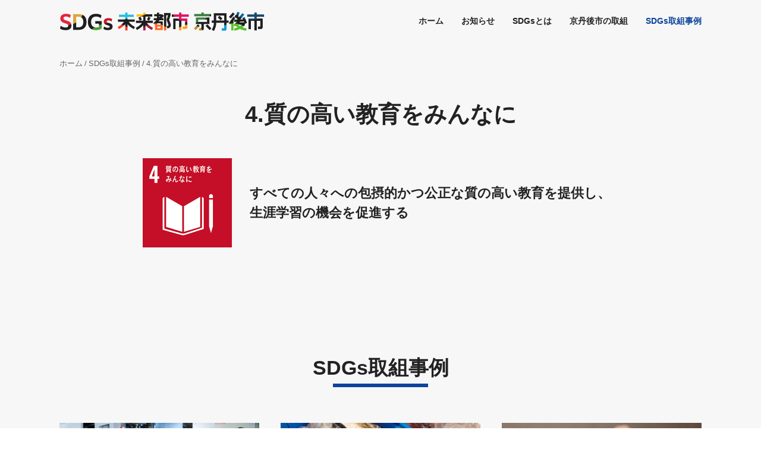

--- FILE ---
content_type: text/html; charset=UTF-8
request_url: https://kyotango-sdgs.jp/action/statistics/goal4/
body_size: 30833
content:
<!DOCTYPE html>
<html lang="ja">
<head>
<!-- Google tag (gtag.js) -->
<script async src="https://www.googletagmanager.com/gtag/js?id=G-JWXL7VCSW6"></script>
<script>
  window.dataLayer = window.dataLayer || [];
  function gtag(){dataLayer.push(arguments);}
  gtag('js', new Date());

  gtag('config', 'G-JWXL7VCSW6');
</script>
<meta charset="utf-8">
<meta http-equiv="X-UA-Compatible" content="IE=edge">
<meta name="viewport" content="width=device-width,initial-scale=1.0">
<meta name="format-detection" content="telephone=no">

<title>4.質の高い教育をみんなに｜SDGs取組事例｜SDGs未来都市 京丹後市</title>
<meta name="description" content="すべての人々への包摂的かつ公正な質の高い教育を提供し、生涯学習の機会を促進する">

<meta property="og:title" content="4.質の高い教育をみんなに｜SDGs取組事例｜SDGs未来都市 京丹後市">
<meta property="og:type" content="article">
<meta property="og:url" content="https://kyotango-sdgs.jp/action/statistics/goal4/">
<meta property="og:image" content="https://kyotango-sdgs.jp/cms-system/wp-content/themes/kyotango-sdgs/assets/img/ogp.jpg">
<meta property="og:description" content="すべての人々への包摂的かつ公正な質の高い教育を提供し、生涯学習の機会を促進する">
<meta property="og:site_name" content="SDGs未来都市 京丹後市">
<meta name='robots' content='max-image-preview:large' />
<link rel="alternate" type="application/rss+xml" title="SDGs未来都市 京丹後市 &raquo; 4.質の高い教育をみんなに 開発目標 のフィード" href="https://kyotango-sdgs.jp/action/statistics/goal4/feed/" />
<script type="text/javascript">
window._wpemojiSettings = {"baseUrl":"https:\/\/s.w.org\/images\/core\/emoji\/14.0.0\/72x72\/","ext":".png","svgUrl":"https:\/\/s.w.org\/images\/core\/emoji\/14.0.0\/svg\/","svgExt":".svg","source":{"concatemoji":"https:\/\/kyotango-sdgs.jp\/cms-system\/wp-includes\/js\/wp-emoji-release.min.js?ver=6.1.9"}};
/*! This file is auto-generated */
!function(e,a,t){var n,r,o,i=a.createElement("canvas"),p=i.getContext&&i.getContext("2d");function s(e,t){var a=String.fromCharCode,e=(p.clearRect(0,0,i.width,i.height),p.fillText(a.apply(this,e),0,0),i.toDataURL());return p.clearRect(0,0,i.width,i.height),p.fillText(a.apply(this,t),0,0),e===i.toDataURL()}function c(e){var t=a.createElement("script");t.src=e,t.defer=t.type="text/javascript",a.getElementsByTagName("head")[0].appendChild(t)}for(o=Array("flag","emoji"),t.supports={everything:!0,everythingExceptFlag:!0},r=0;r<o.length;r++)t.supports[o[r]]=function(e){if(p&&p.fillText)switch(p.textBaseline="top",p.font="600 32px Arial",e){case"flag":return s([127987,65039,8205,9895,65039],[127987,65039,8203,9895,65039])?!1:!s([55356,56826,55356,56819],[55356,56826,8203,55356,56819])&&!s([55356,57332,56128,56423,56128,56418,56128,56421,56128,56430,56128,56423,56128,56447],[55356,57332,8203,56128,56423,8203,56128,56418,8203,56128,56421,8203,56128,56430,8203,56128,56423,8203,56128,56447]);case"emoji":return!s([129777,127995,8205,129778,127999],[129777,127995,8203,129778,127999])}return!1}(o[r]),t.supports.everything=t.supports.everything&&t.supports[o[r]],"flag"!==o[r]&&(t.supports.everythingExceptFlag=t.supports.everythingExceptFlag&&t.supports[o[r]]);t.supports.everythingExceptFlag=t.supports.everythingExceptFlag&&!t.supports.flag,t.DOMReady=!1,t.readyCallback=function(){t.DOMReady=!0},t.supports.everything||(n=function(){t.readyCallback()},a.addEventListener?(a.addEventListener("DOMContentLoaded",n,!1),e.addEventListener("load",n,!1)):(e.attachEvent("onload",n),a.attachEvent("onreadystatechange",function(){"complete"===a.readyState&&t.readyCallback()})),(e=t.source||{}).concatemoji?c(e.concatemoji):e.wpemoji&&e.twemoji&&(c(e.twemoji),c(e.wpemoji)))}(window,document,window._wpemojiSettings);
</script>
<style type="text/css">
img.wp-smiley,
img.emoji {
	display: inline !important;
	border: none !important;
	box-shadow: none !important;
	height: 1em !important;
	width: 1em !important;
	margin: 0 0.07em !important;
	vertical-align: -0.1em !important;
	background: none !important;
	padding: 0 !important;
}
</style>
	<link rel='stylesheet' id='wp-block-library-css' href='https://kyotango-sdgs.jp/cms-system/wp-includes/css/dist/block-library/style.min.css?ver=6.1.9' type='text/css' media='all' />
<link rel='stylesheet' id='classic-theme-styles-css' href='https://kyotango-sdgs.jp/cms-system/wp-includes/css/classic-themes.min.css?ver=1' type='text/css' media='all' />
<style id='global-styles-inline-css' type='text/css'>
body{--wp--preset--color--black: #000000;--wp--preset--color--cyan-bluish-gray: #abb8c3;--wp--preset--color--white: #ffffff;--wp--preset--color--pale-pink: #f78da7;--wp--preset--color--vivid-red: #cf2e2e;--wp--preset--color--luminous-vivid-orange: #ff6900;--wp--preset--color--luminous-vivid-amber: #fcb900;--wp--preset--color--light-green-cyan: #7bdcb5;--wp--preset--color--vivid-green-cyan: #00d084;--wp--preset--color--pale-cyan-blue: #8ed1fc;--wp--preset--color--vivid-cyan-blue: #0693e3;--wp--preset--color--vivid-purple: #9b51e0;--wp--preset--gradient--vivid-cyan-blue-to-vivid-purple: linear-gradient(135deg,rgba(6,147,227,1) 0%,rgb(155,81,224) 100%);--wp--preset--gradient--light-green-cyan-to-vivid-green-cyan: linear-gradient(135deg,rgb(122,220,180) 0%,rgb(0,208,130) 100%);--wp--preset--gradient--luminous-vivid-amber-to-luminous-vivid-orange: linear-gradient(135deg,rgba(252,185,0,1) 0%,rgba(255,105,0,1) 100%);--wp--preset--gradient--luminous-vivid-orange-to-vivid-red: linear-gradient(135deg,rgba(255,105,0,1) 0%,rgb(207,46,46) 100%);--wp--preset--gradient--very-light-gray-to-cyan-bluish-gray: linear-gradient(135deg,rgb(238,238,238) 0%,rgb(169,184,195) 100%);--wp--preset--gradient--cool-to-warm-spectrum: linear-gradient(135deg,rgb(74,234,220) 0%,rgb(151,120,209) 20%,rgb(207,42,186) 40%,rgb(238,44,130) 60%,rgb(251,105,98) 80%,rgb(254,248,76) 100%);--wp--preset--gradient--blush-light-purple: linear-gradient(135deg,rgb(255,206,236) 0%,rgb(152,150,240) 100%);--wp--preset--gradient--blush-bordeaux: linear-gradient(135deg,rgb(254,205,165) 0%,rgb(254,45,45) 50%,rgb(107,0,62) 100%);--wp--preset--gradient--luminous-dusk: linear-gradient(135deg,rgb(255,203,112) 0%,rgb(199,81,192) 50%,rgb(65,88,208) 100%);--wp--preset--gradient--pale-ocean: linear-gradient(135deg,rgb(255,245,203) 0%,rgb(182,227,212) 50%,rgb(51,167,181) 100%);--wp--preset--gradient--electric-grass: linear-gradient(135deg,rgb(202,248,128) 0%,rgb(113,206,126) 100%);--wp--preset--gradient--midnight: linear-gradient(135deg,rgb(2,3,129) 0%,rgb(40,116,252) 100%);--wp--preset--duotone--dark-grayscale: url('#wp-duotone-dark-grayscale');--wp--preset--duotone--grayscale: url('#wp-duotone-grayscale');--wp--preset--duotone--purple-yellow: url('#wp-duotone-purple-yellow');--wp--preset--duotone--blue-red: url('#wp-duotone-blue-red');--wp--preset--duotone--midnight: url('#wp-duotone-midnight');--wp--preset--duotone--magenta-yellow: url('#wp-duotone-magenta-yellow');--wp--preset--duotone--purple-green: url('#wp-duotone-purple-green');--wp--preset--duotone--blue-orange: url('#wp-duotone-blue-orange');--wp--preset--font-size--small: 13px;--wp--preset--font-size--medium: 20px;--wp--preset--font-size--large: 36px;--wp--preset--font-size--x-large: 42px;--wp--preset--spacing--20: 0.44rem;--wp--preset--spacing--30: 0.67rem;--wp--preset--spacing--40: 1rem;--wp--preset--spacing--50: 1.5rem;--wp--preset--spacing--60: 2.25rem;--wp--preset--spacing--70: 3.38rem;--wp--preset--spacing--80: 5.06rem;}:where(.is-layout-flex){gap: 0.5em;}body .is-layout-flow > .alignleft{float: left;margin-inline-start: 0;margin-inline-end: 2em;}body .is-layout-flow > .alignright{float: right;margin-inline-start: 2em;margin-inline-end: 0;}body .is-layout-flow > .aligncenter{margin-left: auto !important;margin-right: auto !important;}body .is-layout-constrained > .alignleft{float: left;margin-inline-start: 0;margin-inline-end: 2em;}body .is-layout-constrained > .alignright{float: right;margin-inline-start: 2em;margin-inline-end: 0;}body .is-layout-constrained > .aligncenter{margin-left: auto !important;margin-right: auto !important;}body .is-layout-constrained > :where(:not(.alignleft):not(.alignright):not(.alignfull)){max-width: var(--wp--style--global--content-size);margin-left: auto !important;margin-right: auto !important;}body .is-layout-constrained > .alignwide{max-width: var(--wp--style--global--wide-size);}body .is-layout-flex{display: flex;}body .is-layout-flex{flex-wrap: wrap;align-items: center;}body .is-layout-flex > *{margin: 0;}:where(.wp-block-columns.is-layout-flex){gap: 2em;}.has-black-color{color: var(--wp--preset--color--black) !important;}.has-cyan-bluish-gray-color{color: var(--wp--preset--color--cyan-bluish-gray) !important;}.has-white-color{color: var(--wp--preset--color--white) !important;}.has-pale-pink-color{color: var(--wp--preset--color--pale-pink) !important;}.has-vivid-red-color{color: var(--wp--preset--color--vivid-red) !important;}.has-luminous-vivid-orange-color{color: var(--wp--preset--color--luminous-vivid-orange) !important;}.has-luminous-vivid-amber-color{color: var(--wp--preset--color--luminous-vivid-amber) !important;}.has-light-green-cyan-color{color: var(--wp--preset--color--light-green-cyan) !important;}.has-vivid-green-cyan-color{color: var(--wp--preset--color--vivid-green-cyan) !important;}.has-pale-cyan-blue-color{color: var(--wp--preset--color--pale-cyan-blue) !important;}.has-vivid-cyan-blue-color{color: var(--wp--preset--color--vivid-cyan-blue) !important;}.has-vivid-purple-color{color: var(--wp--preset--color--vivid-purple) !important;}.has-black-background-color{background-color: var(--wp--preset--color--black) !important;}.has-cyan-bluish-gray-background-color{background-color: var(--wp--preset--color--cyan-bluish-gray) !important;}.has-white-background-color{background-color: var(--wp--preset--color--white) !important;}.has-pale-pink-background-color{background-color: var(--wp--preset--color--pale-pink) !important;}.has-vivid-red-background-color{background-color: var(--wp--preset--color--vivid-red) !important;}.has-luminous-vivid-orange-background-color{background-color: var(--wp--preset--color--luminous-vivid-orange) !important;}.has-luminous-vivid-amber-background-color{background-color: var(--wp--preset--color--luminous-vivid-amber) !important;}.has-light-green-cyan-background-color{background-color: var(--wp--preset--color--light-green-cyan) !important;}.has-vivid-green-cyan-background-color{background-color: var(--wp--preset--color--vivid-green-cyan) !important;}.has-pale-cyan-blue-background-color{background-color: var(--wp--preset--color--pale-cyan-blue) !important;}.has-vivid-cyan-blue-background-color{background-color: var(--wp--preset--color--vivid-cyan-blue) !important;}.has-vivid-purple-background-color{background-color: var(--wp--preset--color--vivid-purple) !important;}.has-black-border-color{border-color: var(--wp--preset--color--black) !important;}.has-cyan-bluish-gray-border-color{border-color: var(--wp--preset--color--cyan-bluish-gray) !important;}.has-white-border-color{border-color: var(--wp--preset--color--white) !important;}.has-pale-pink-border-color{border-color: var(--wp--preset--color--pale-pink) !important;}.has-vivid-red-border-color{border-color: var(--wp--preset--color--vivid-red) !important;}.has-luminous-vivid-orange-border-color{border-color: var(--wp--preset--color--luminous-vivid-orange) !important;}.has-luminous-vivid-amber-border-color{border-color: var(--wp--preset--color--luminous-vivid-amber) !important;}.has-light-green-cyan-border-color{border-color: var(--wp--preset--color--light-green-cyan) !important;}.has-vivid-green-cyan-border-color{border-color: var(--wp--preset--color--vivid-green-cyan) !important;}.has-pale-cyan-blue-border-color{border-color: var(--wp--preset--color--pale-cyan-blue) !important;}.has-vivid-cyan-blue-border-color{border-color: var(--wp--preset--color--vivid-cyan-blue) !important;}.has-vivid-purple-border-color{border-color: var(--wp--preset--color--vivid-purple) !important;}.has-vivid-cyan-blue-to-vivid-purple-gradient-background{background: var(--wp--preset--gradient--vivid-cyan-blue-to-vivid-purple) !important;}.has-light-green-cyan-to-vivid-green-cyan-gradient-background{background: var(--wp--preset--gradient--light-green-cyan-to-vivid-green-cyan) !important;}.has-luminous-vivid-amber-to-luminous-vivid-orange-gradient-background{background: var(--wp--preset--gradient--luminous-vivid-amber-to-luminous-vivid-orange) !important;}.has-luminous-vivid-orange-to-vivid-red-gradient-background{background: var(--wp--preset--gradient--luminous-vivid-orange-to-vivid-red) !important;}.has-very-light-gray-to-cyan-bluish-gray-gradient-background{background: var(--wp--preset--gradient--very-light-gray-to-cyan-bluish-gray) !important;}.has-cool-to-warm-spectrum-gradient-background{background: var(--wp--preset--gradient--cool-to-warm-spectrum) !important;}.has-blush-light-purple-gradient-background{background: var(--wp--preset--gradient--blush-light-purple) !important;}.has-blush-bordeaux-gradient-background{background: var(--wp--preset--gradient--blush-bordeaux) !important;}.has-luminous-dusk-gradient-background{background: var(--wp--preset--gradient--luminous-dusk) !important;}.has-pale-ocean-gradient-background{background: var(--wp--preset--gradient--pale-ocean) !important;}.has-electric-grass-gradient-background{background: var(--wp--preset--gradient--electric-grass) !important;}.has-midnight-gradient-background{background: var(--wp--preset--gradient--midnight) !important;}.has-small-font-size{font-size: var(--wp--preset--font-size--small) !important;}.has-medium-font-size{font-size: var(--wp--preset--font-size--medium) !important;}.has-large-font-size{font-size: var(--wp--preset--font-size--large) !important;}.has-x-large-font-size{font-size: var(--wp--preset--font-size--x-large) !important;}
.wp-block-navigation a:where(:not(.wp-element-button)){color: inherit;}
:where(.wp-block-columns.is-layout-flex){gap: 2em;}
.wp-block-pullquote{font-size: 1.5em;line-height: 1.6;}
</style>
<style id='ez-toc-exclude-toggle-css-inline-css' type='text/css'>
#ez-toc-container input[type="checkbox"]:checked + nav, #ez-toc-widget-container input[type="checkbox"]:checked + nav {opacity: 0;max-height: 0;border: none;display: none;}
</style>
<link rel='stylesheet' id='style-layout-css' href='https://kyotango-sdgs.jp/cms-system/wp-content/themes/kyotango-sdgs/assets/css/style.css?ver=1679994064' type='text/css' media='all' />
<script type='text/javascript' src='https://kyotango-sdgs.jp/cms-system/wp-includes/js/jquery/jquery.min.js?ver=3.6.1' id='jquery-core-js'></script>
<script type='text/javascript' src='https://kyotango-sdgs.jp/cms-system/wp-includes/js/jquery/jquery-migrate.min.js?ver=3.3.2' id='jquery-migrate-js'></script>
<link rel="https://api.w.org/" href="https://kyotango-sdgs.jp/wp-json/" /><link rel="alternate" type="application/json" href="https://kyotango-sdgs.jp/wp-json/wp/v2/action_statistics/13" /><link rel="EditURI" type="application/rsd+xml" title="RSD" href="https://kyotango-sdgs.jp/cms-system/xmlrpc.php?rsd" />
<link rel="wlwmanifest" type="application/wlwmanifest+xml" href="https://kyotango-sdgs.jp/cms-system/wp-includes/wlwmanifest.xml" />

<link rel="shortcut icon" href="https://kyotango-sdgs.jp/cms-system/wp-content/themes/kyotango-sdgs/assets/img/favicon.ico" type="image/vnd.microsoft.icon">
<link rel="apple-touch-icon-precomposed" href="https://kyotango-sdgs.jp/cms-system/wp-content/themes/kyotango-sdgs/assets/img/webclip.png">
</head>

<body class="archive tax-action_statistics term-goal4 term-13 wp-embed-responsive">
<div id="wrap" class="l-wrap">
<!-- =====Header====== -->
<header id="header" class="l-header">
  <div class="l-inner">
    <p class="l-header_logo"><a href="https://kyotango-sdgs.jp/"><img src="https://kyotango-sdgs.jp/cms-system/wp-content/themes/kyotango-sdgs/assets/img/header_logo.png" width="345" height="33" alt="SDGs未来都市 京丹後市"></a></p>    <nav class="l-header_nav">
      <ul class="l-header_navList">
        <li><a href="https://kyotango-sdgs.jp/">ホーム</a></li>
        <li><a href="https://kyotango-sdgs.jp/blog/">お知らせ</a></li>
        <li><a href="https://kyotango-sdgs.jp/sdgs/">SDGsとは</a></li>
        <li><a href="https://kyotango-sdgs.jp/torikumi/">京丹後市の取組</a></li>
        <li><a href="https://kyotango-sdgs.jp/action/">SDGs取組事例</a></li>
      </ul>
    </nav>
  </div>
</header>
<!-- ==== /Header END==== -->

<!-- =====Menu====== -->
<div class="l-menuButton js-menuButton">メニューを<span></span></div>
<div class="l-menuArea js-menuArea">
  <nav class="l-menuArea_nav">
    <ul class="l-menuArea_navList">
      <li><a href="https://kyotango-sdgs.jp/">ホーム</a></li>
      <li><a href="https://kyotango-sdgs.jp/blog/">お知らせ</a></li>
      <li><a href="https://kyotango-sdgs.jp/sdgs/">SDGsとは</a></li>
      <li><a href="https://kyotango-sdgs.jp/torikumi/">京丹後市の取組</a></li>
      <li><a href="https://kyotango-sdgs.jp/action/">SDGs取組事例</a></li>
      <li><a href="https://kyotango-sdgs.jp/shiminkaigi/">京丹後市SDGs推進市民会議</a></li>
      <li><a href="https://kyotango-sdgs.jp/logo/">京丹後版SDGs公式ロゴマーク</a></li>
      <li><a href="https://kyotango-sdgs.jp/hojo/">京丹後市SDGsチャレンジ支援事業補助金</a></li>
    </ul>
  </nav>
  <div class="l-menuArea_foot">
    <p class="l-menuArea_privacy"><a href="https://kyotango-sdgs.jp/privacy/">プライバシーポリシー</a></p>
    <ul class="l-menuArea_social">
      <li><a href="https://www.facebook.com/groups/1381792062219771/" target="_blank" rel="noopener"><img src="https://kyotango-sdgs.jp/cms-system/wp-content/themes/kyotango-sdgs/assets/img/ico_fb.svg" alt="Facebook" width="40" height="40"></a></li>
      <li><a href="https://www.instagram.com/kyotango.sdgs/" target="_blank" rel="noopener"><img src="https://kyotango-sdgs.jp/cms-system/wp-content/themes/kyotango-sdgs/assets/img/ico_ig.svg" alt="Instagram" width="40" height="40"></a></li>
    </ul>
  </div>
</div>
<!-- ==== /Menu END==== -->

<!-- =====Container====== -->
<main id="container" class="l-container">
    <div class="p-breadCrumb">
    <div class="l-inner">
      <ul class="p-breadCrumb_inner">
        <li><a href="https://kyotango-sdgs.jp/">ホーム</a></li>
                              <li><a href="https://kyotango-sdgs.jp/action/">SDGs取組事例</a></li><li>4.質の高い教育をみんなに</li>
                        </ul>
    </div>
  </div>
  
  
  <div id="contents" class="l-contents clearfix l-inner">
  <h1 class="c-title c-title-l">4.質の高い教育をみんなに</h1><section class="p-section l-textWrap">
      <div class="action-tag_lead">
    <img src="https://kyotango-sdgs.jp/cms-system/wp-content/themes/kyotango-sdgs/assets/img/sdgs_goal4.png" alt="" width="150" height="150">
    <h2 class="c-title c-title-s">すべての人々への包摂的かつ公正な質の高い教育を提供し、生涯学習の機会を促進する</h2>
  </div>
    </section>
<h2 class="c-title c-title-m c-title-deco">SDGs取組事例</h2>
  <ul class="action-list">
  <li class="action-list_card">
  <a href="https://kyotango-sdgs.jp/action/339/">
    <div class="action-list_cardThumb"><img width="660" height="440" src="https://kyotango-sdgs.jp/cms-system/wp-content/uploads/2023/05/sekishin001-660x440.jpg" class="thumbnail wp-post-image" alt="" /><span class="action-list_cardCategory">企業</span></div>        <div class="action-list_cardName">株式会社積進</div>
        <p class="action-list_cardTitle">製造現場で女性社員を採用、働きやすい職場づくりへ。社内に浸透した「多様性」と「寛容さ」が、よりよいモノづくりを推進</p>
  </a>
      <ul class="action-list_cardGoal">
    <li><a href="https://kyotango-sdgs.jp/action/statistics/goal4/"><img src="https://kyotango-sdgs.jp/cms-system/wp-content/themes/kyotango-sdgs/assets/img/sdgs_goal4.png" alt="4.質の高い教育をみんなに" width="43" height="43"></a></li><li><a href="https://kyotango-sdgs.jp/action/statistics/goal5/"><img src="https://kyotango-sdgs.jp/cms-system/wp-content/themes/kyotango-sdgs/assets/img/sdgs_goal5.png" alt="5.ジェンダー平等を実現しよう" width="43" height="43"></a></li><li><a href="https://kyotango-sdgs.jp/action/statistics/goal8/"><img src="https://kyotango-sdgs.jp/cms-system/wp-content/themes/kyotango-sdgs/assets/img/sdgs_goal8.png" alt="8.働きがいも経済成長も" width="43" height="43"></a></li>    </ul>
  </li>
<li class="action-list_card">
  <a href="https://kyotango-sdgs.jp/action/281/">
    <div class="action-list_cardThumb"><img width="660" height="440" src="https://kyotango-sdgs.jp/cms-system/wp-content/uploads/2023/04/tachibana001-660x440.jpg" class="thumbnail wp-post-image" alt="" loading="lazy" /><span class="action-list_cardCategory">企業</span></div>        <div class="action-list_cardName">株式会社橘商店</div>
        <p class="action-list_cardTitle">新しいことを楽しみながらチャレンジしていく、等身大のSDGs</p>
  </a>
      <ul class="action-list_cardGoal">
    <li><a href="https://kyotango-sdgs.jp/action/statistics/goal4/"><img src="https://kyotango-sdgs.jp/cms-system/wp-content/themes/kyotango-sdgs/assets/img/sdgs_goal4.png" alt="4.質の高い教育をみんなに" width="43" height="43"></a></li><li><a href="https://kyotango-sdgs.jp/action/statistics/goal14/"><img src="https://kyotango-sdgs.jp/cms-system/wp-content/themes/kyotango-sdgs/assets/img/sdgs_goal14.png" alt="14.海の豊かさを守ろう" width="43" height="43"></a></li><li><a href="https://kyotango-sdgs.jp/action/statistics/goal17/"><img src="https://kyotango-sdgs.jp/cms-system/wp-content/themes/kyotango-sdgs/assets/img/sdgs_goal17.png" alt="17.パートナーシップで目標を達成しよう" width="43" height="43"></a></li>    </ul>
  </li>
<li class="action-list_card">
  <a href="https://kyotango-sdgs.jp/action/247/">
    <div class="action-list_cardThumb"><img width="660" height="440" src="https://kyotango-sdgs.jp/cms-system/wp-content/uploads/2023/04/main-660x440.jpg" class="thumbnail wp-post-image" alt="" loading="lazy" /><span class="action-list_cardCategory">企業</span></div>        <div class="action-list_cardName">株式会社二条丸八</div>
        <p class="action-list_cardTitle">丹後織物の製造工程で出た残糸をカンボジアの子どもたちへ。アクセサリー制作・販売での自立・就学支援につなげる</p>
  </a>
      <ul class="action-list_cardGoal">
    <li><a href="https://kyotango-sdgs.jp/action/statistics/goal1/"><img src="https://kyotango-sdgs.jp/cms-system/wp-content/themes/kyotango-sdgs/assets/img/sdgs_goal1.png" alt="1.貧困を無くそう" width="43" height="43"></a></li><li><a href="https://kyotango-sdgs.jp/action/statistics/goal4/"><img src="https://kyotango-sdgs.jp/cms-system/wp-content/themes/kyotango-sdgs/assets/img/sdgs_goal4.png" alt="4.質の高い教育をみんなに" width="43" height="43"></a></li>    </ul>
  </li>
  </ul>
    <div class="action-goal">
    <h2 class="c-title c-title-m c-title-deco">17の目標から取組事例を探す</h2>
    <ul class="action-goal_list">
    <li><a href="https://kyotango-sdgs.jp/action/statistics/goal1/"><img src="https://kyotango-sdgs.jp/cms-system/wp-content/themes/kyotango-sdgs/assets/img/sdgs_goal1.png" alt="1.貧困を無くそう" width="150" height="150"></a></li><li><a href="https://kyotango-sdgs.jp/action/statistics/goal2/"><img src="https://kyotango-sdgs.jp/cms-system/wp-content/themes/kyotango-sdgs/assets/img/sdgs_goal2.png" alt="2.飢餓をゼロに" width="150" height="150"></a></li><li><a href="https://kyotango-sdgs.jp/action/statistics/goal3/"><img src="https://kyotango-sdgs.jp/cms-system/wp-content/themes/kyotango-sdgs/assets/img/sdgs_goal3.png" alt="3.すべての人に健康と福祉を" width="150" height="150"></a></li><li><a href="https://kyotango-sdgs.jp/action/statistics/goal4/"><img src="https://kyotango-sdgs.jp/cms-system/wp-content/themes/kyotango-sdgs/assets/img/sdgs_goal4.png" alt="4.質の高い教育をみんなに" width="150" height="150"></a></li><li><a href="https://kyotango-sdgs.jp/action/statistics/goal5/"><img src="https://kyotango-sdgs.jp/cms-system/wp-content/themes/kyotango-sdgs/assets/img/sdgs_goal5.png" alt="5.ジェンダー平等を実現しよう" width="150" height="150"></a></li><li><a href="https://kyotango-sdgs.jp/action/statistics/goal6/"><img src="https://kyotango-sdgs.jp/cms-system/wp-content/themes/kyotango-sdgs/assets/img/sdgs_goal6.png" alt="6.安全な水とトイレを世界中に" width="150" height="150"></a></li><li><a href="https://kyotango-sdgs.jp/action/statistics/goal7/"><img src="https://kyotango-sdgs.jp/cms-system/wp-content/themes/kyotango-sdgs/assets/img/sdgs_goal7.png" alt="7.エネルギーをみんなに　そしてクリーンに" width="150" height="150"></a></li><li><a href="https://kyotango-sdgs.jp/action/statistics/goal8/"><img src="https://kyotango-sdgs.jp/cms-system/wp-content/themes/kyotango-sdgs/assets/img/sdgs_goal8.png" alt="8.働きがいも経済成長も" width="150" height="150"></a></li><li><a href="https://kyotango-sdgs.jp/action/statistics/goal9/"><img src="https://kyotango-sdgs.jp/cms-system/wp-content/themes/kyotango-sdgs/assets/img/sdgs_goal9.png" alt="9.産業と技術革新の基盤をつくろう" width="150" height="150"></a></li><li><a href="https://kyotango-sdgs.jp/action/statistics/goal10/"><img src="https://kyotango-sdgs.jp/cms-system/wp-content/themes/kyotango-sdgs/assets/img/sdgs_goal10.png" alt="10.人や国の不平等をなくそう" width="150" height="150"></a></li><li><a href="https://kyotango-sdgs.jp/action/statistics/goal11/"><img src="https://kyotango-sdgs.jp/cms-system/wp-content/themes/kyotango-sdgs/assets/img/sdgs_goal11.png" alt="11.住み続けられるまちづくりを" width="150" height="150"></a></li><li><a href="https://kyotango-sdgs.jp/action/statistics/goal12/"><img src="https://kyotango-sdgs.jp/cms-system/wp-content/themes/kyotango-sdgs/assets/img/sdgs_goal12.png" alt="12.つくる責任つかう責任" width="150" height="150"></a></li><li><a href="https://kyotango-sdgs.jp/action/statistics/goal13/"><img src="https://kyotango-sdgs.jp/cms-system/wp-content/themes/kyotango-sdgs/assets/img/sdgs_goal13.png" alt="13.気候変動に具体的な対策を" width="150" height="150"></a></li><li><a href="https://kyotango-sdgs.jp/action/statistics/goal14/"><img src="https://kyotango-sdgs.jp/cms-system/wp-content/themes/kyotango-sdgs/assets/img/sdgs_goal14.png" alt="14.海の豊かさを守ろう" width="150" height="150"></a></li><li><a href="https://kyotango-sdgs.jp/action/statistics/goal15/"><img src="https://kyotango-sdgs.jp/cms-system/wp-content/themes/kyotango-sdgs/assets/img/sdgs_goal15.png" alt="15.陸の豊かさも守ろう" width="150" height="150"></a></li><li><a href="https://kyotango-sdgs.jp/action/statistics/goal16/"><img src="https://kyotango-sdgs.jp/cms-system/wp-content/themes/kyotango-sdgs/assets/img/sdgs_goal16.png" alt="16.平和と公正をすべての人に" width="150" height="150"></a></li><li><a href="https://kyotango-sdgs.jp/action/statistics/goal17/"><img src="https://kyotango-sdgs.jp/cms-system/wp-content/themes/kyotango-sdgs/assets/img/sdgs_goal17.png" alt="17.パートナーシップで目標を達成しよう" width="150" height="150"></a></li>    </ul>
  </div>
  </div><!-- /#contents -->
</main>
<!-- ==== /Container END==== -->

<div class="l-pagetop js-pagetop"><a href="#wrap"></a></div>

<!-- =====Footer====== -->
<footer id="footer" class="l-footer">
  <div class="l-footer_link">
    <ul class="l-footer_linkList l-inner">
      <li class="l-footer_linkItem">
        <a href="https://kyotango-sdgs.jp/shiminkaigi/">
          京丹後市SDGs<br>推進市民会議
          <span>〔 ご入会はこちら 〕</span>
        </a>
      </li>
      <li class="l-footer_linkItem">
        <a href="https://kyotango-sdgs.jp/logo/">
          京丹後版SDGs<br>公式ロゴマーク
          <span>〔 使用申請書はこちら 〕</span>
        </a>
      </li>
      <li class="l-footer_linkItem">
        <a href="https://kyotango-sdgs.jp/hojo/">
          京丹後市SDGs<br>チャレンジ支援事業<br class="u-hiddenSP">補助金
          <span>〔 企画書はこちら 〕</span>
        </a>
      </li>
      <li class="l-footer_linkItem">
        <a href="https://www.city.kyotango.lg.jp/cgi-bin/inquiry.php/16?page_no=1951" target="_blank" rel="noopener">
          政策企画課への<br class="u-hiddenSP">お問い合わせ<br>（メールフォーム）
          <span>〔 外部サイト〕</span>
        </a>
      </li>
    </ul>
  </div>

  <div class="l-footer_about l-inner">
    <div class="l-footer_aboutBlock">
      <div class="l-footer_aboutUs">
        <div class="l-footer_title">SDGs未来都市 京丹後市</div>
        <div class="l-footer_text">市長公室 政策企画課</div>
        <div class="l-footer_text">〒627-8567<br class="u-hiddenTab">　京都府京丹後市峰山町杉谷889番地<br class="u-hiddenTab">（峰山庁舎）</div>
        <div class="l-footer_text">電話番号：0772-69-0120<br class="u-hiddenTab">　ファックス：0772-69-0901　</div>
      </div>
      <ul class="l-footer_social">
        <li><a href="https://www.facebook.com/groups/1381792062219771/" target="_blank" rel="noopener"><img src="https://kyotango-sdgs.jp/cms-system/wp-content/themes/kyotango-sdgs/assets/img/ico_fb.svg" alt="Facebook" width="50" height="50"></a></li>
        <li><a href="https://www.instagram.com/kyotango.sdgs/" target="_blank" rel="noopener"><img src="https://kyotango-sdgs.jp/cms-system/wp-content/themes/kyotango-sdgs/assets/img/ico_ig.svg" alt="Instagram" width="50" height="50"></a></li>
      </ul>
    </div>
        <div class="l-footer_aboutBlock">
      <div class="l-footer_privacy"><a href="https://kyotango-sdgs.jp/privacy/">プライバシーポリシー</a></div>
      <div class="l-footer_copyright"><small>&copy; 2023-2025 SDGs未来都市 京丹後市</small></div>
    </div>
  </div>
</footer>
<!-- ==== /Footer END==== -->
</div><!-- /#wrap -->

<script type='text/javascript' src='https://kyotango-sdgs.jp/cms-system/wp-content/themes/kyotango-sdgs/assets/js/lib/slick.min.js' id='script-slick-js'></script>
<script type='text/javascript' src='https://kyotango-sdgs.jp/cms-system/wp-content/themes/kyotango-sdgs/assets/js/main.js?ver=1678166426' id='script-common-js'></script>
</body>
</html>


--- FILE ---
content_type: text/css
request_url: https://kyotango-sdgs.jp/cms-system/wp-content/themes/kyotango-sdgs/assets/css/style.css?ver=1679994064
body_size: 7420
content:
html{-webkit-box-sizing:border-box;box-sizing:border-box;-webkit-text-size-adjust:100%;word-break:normal;-moz-tab-size:4;-o-tab-size:4;tab-size:4}*,::before,::after{background-repeat:no-repeat;-webkit-box-sizing:inherit;box-sizing:inherit}::before,::after{text-decoration:inherit;vertical-align:inherit}*{padding:0;margin:0}hr{overflow:visible;height:0;color:inherit}details,main{display:block}summary{display:list-item}small{font-size:80%}[hidden]{display:none}abbr[title]{border-bottom:none;text-decoration:underline;-webkit-text-decoration:underline dotted;text-decoration:underline dotted}a{background-color:transparent}a:active,a:hover{outline-width:0}code,kbd,pre,samp{font-family:monospace,monospace}pre{font-size:1em}b,strong{font-weight:bolder}sub,sup{font-size:75%;line-height:0;position:relative;vertical-align:baseline}sub{bottom:-0.25em}sup{top:-0.5em}table{border-color:inherit;text-indent:0}iframe{border-style:none}input{border-radius:0}[type=number]::-webkit-inner-spin-button,[type=number]::-webkit-outer-spin-button{height:auto}[type=search]{-webkit-appearance:textfield;outline-offset:-2px}[type=search]::-webkit-search-decoration{-webkit-appearance:none}textarea{overflow:auto;resize:vertical}button,input,optgroup,select,textarea{font:inherit}optgroup{font-weight:bold}button{overflow:visible}button,select{text-transform:none}button,[type=button],[type=reset],[type=submit],[role=button]{cursor:pointer}button::-moz-focus-inner,[type=button]::-moz-focus-inner,[type=reset]::-moz-focus-inner,[type=submit]::-moz-focus-inner{border-style:none;padding:0}button:-moz-focusring,[type=button]::-moz-focus-inner,[type=reset]::-moz-focus-inner,[type=submit]::-moz-focus-inner{outline:1px dotted ButtonText}button,html [type=button],[type=reset],[type=submit]{-webkit-appearance:button}button,input,select,textarea{background-color:transparent;border-style:none}a:focus,button:focus,input:focus,select:focus,textarea:focus{outline-width:0}select{-moz-appearance:none;-webkit-appearance:none}select::-ms-expand{display:none}select::-ms-value{color:currentColor}legend{border:0;color:inherit;display:table;max-width:100%;white-space:normal;max-width:100%}::-webkit-file-upload-button{-webkit-appearance:button;color:inherit;font:inherit}[disabled]{cursor:default}img{border-style:none}progress{vertical-align:baseline}[aria-busy=true]{cursor:progress}[aria-controls]{cursor:pointer}[aria-disabled=true]{cursor:default}body,div,h1,h2,h3,h4,h5,h6,ul,ol,li,dl,dt,dd,table,th,td,p,blockquote,pre,address,object,form,fieldset,input,textarea{margin:0;padding:0}h1,h2,h3,h4,h5,h6,table,input,textarea{font-size:100%;font-weight:normal}ul,ol{list-style:none;list-style-position:inside}body{line-height:1.5;color:#222;font-family:"游ゴシック体",Yu Gothic,YuGothic,"ヒラギノ角ゴ Pro W3","Hiragino Kaku Gothic Pro","ヒラギノ角ゴ ProN W3","HiraKakuProN-W3","ＭＳ Ｐゴシック",MS PGothic,Helvetica,Arial,sans-serif;font-size:1rem}a{color:inherit;text-decoration:none}img{line-height:1;vertical-align:bottom}.clearfix{zoom:1}.clearfix:after{content:"";display:block;clear:both}html,body{display:-webkit-box;display:-ms-flexbox;display:flex;-webkit-box-orient:vertical;-webkit-box-direction:normal;-ms-flex-direction:column;flex-direction:column}#wrap{display:-webkit-box;display:-ms-flexbox;display:flex;-webkit-box-orient:vertical;-webkit-box-direction:normal;-ms-flex-direction:column;flex-direction:column;min-height:100vh}#container{-webkit-box-flex:1;-ms-flex-positive:1;flex-grow:1;-ms-flex-negative:0;flex-shrink:0}#header,#footer{-ms-flex-negative:0;flex-shrink:0}.slick-slider{position:relative;display:block;-webkit-box-sizing:border-box;box-sizing:border-box;-webkit-touch-callout:none;-webkit-user-select:none;-moz-user-select:none;-ms-user-select:none;user-select:none;-ms-touch-action:pan-y;touch-action:pan-y;-webkit-tap-highlight-color:rgba(0,0,0,0)}.slick-list{position:relative;overflow:hidden;display:block;margin:0;padding:0}.slick-list:focus{outline:none}.slick-list.dragging{cursor:pointer;cursor:hand}.slick-slider .slick-track,.slick-slider .slick-list{-webkit-transform:translate3d(0, 0, 0);transform:translate3d(0, 0, 0)}.slick-track{position:relative;left:0;top:0;display:block;margin-left:auto;margin-right:auto}.slick-track:before,.slick-track:after{content:"";display:table}.slick-track:after{clear:both}.slick-loading .slick-track{visibility:hidden}.slick-slide{float:left;height:100%;min-height:1px;display:none}[dir=rtl] .slick-slide{float:right}.slick-slide img{display:block}.slick-slide.slick-loading img{display:none}.slick-slide.dragging img{pointer-events:none}.slick-initialized .slick-slide{display:block}.slick-loading .slick-slide{visibility:hidden}.slick-vertical .slick-slide{display:block;height:auto;border:1px solid rgba(0,0,0,0)}.slick-arrow.slick-hidden{display:none}.l-header{background-color:#f7f7f7}@media print,screen and (min-width: 768px){.l-header{position:fixed;top:0;left:0;width:100%;z-index:10}}.l-header .l-inner{display:-webkit-box;display:-ms-flexbox;display:flex;-webkit-box-pack:justify;-ms-flex-pack:justify;justify-content:space-between;-webkit-box-align:center;-ms-flex-align:center;align-items:center;height:70px}@media print,screen and (min-width: 768px){.l-header_logo{width:calc(100% - 510px)}}@media screen and (max-width: 767.98px){.l-header_logo img{width:260px;height:auto}}@media print,screen and (min-width: 768px){.l-header_logo img{width:100%;max-width:345px;height:auto}}@media screen and (max-width: 767.98px){.l-header_nav{display:none}}.l-header_navList{display:-webkit-box;display:-ms-flexbox;display:flex}.l-header_navList li{font-size:.875rem;font-weight:bold}.l-header_navList li+li{margin-left:30px}.l-header_navList li a{-webkit-transition:color .2s ease-out;transition:color .2s ease-out}.l-header_navList li a.is-active{color:#0d449d}@media(any-hover: hover){.l-header_navList li a:hover{color:#0d449d;-webkit-transition:color .3s ease-out;transition:color .3s ease-out}}.l-menuButton{line-height:1.3333333333;position:fixed;top:0;right:0;display:-webkit-box;display:-ms-flexbox;display:flex;-webkit-box-align:center;-ms-flex-align:center;align-items:center;-webkit-box-pack:center;-ms-flex-pack:center;justify-content:center;-webkit-box-orient:vertical;-webkit-box-direction:normal;-ms-flex-direction:column;flex-direction:column;width:70px;height:70px;color:#fff;background-color:#222;font-size:.75rem;font-weight:bold;text-align:center;cursor:pointer;z-index:50;-webkit-transition:background-color .2s ease-out;transition:background-color .2s ease-out}@media print,screen and (min-width: 768px){.l-menuButton{display:none}}.l-menuButton.is-open{background-color:#c7c7c7;-webkit-transition:background-color .3s ease-out;transition:background-color .3s ease-out}.l-menuButton>span{display:block}.l-menuButton>span:before{content:"\958B" "\304F"}.l-menuButton.is-open>span:before{content:"\9589" "\3058" "\308B"}.l-menuArea{position:fixed;top:0;left:0;width:100%;height:100%;padding:90px 20px 50px;background-color:#f7f7f7;z-index:10;overflow-y:scroll}@media print,screen and (min-width: 768px){.l-menuArea{display:none}}.l-menuArea_navList{border-top:1px solid #707070}.l-menuArea_navList li{border-bottom:1px solid #707070;font-weight:bold;font-size:1.125rem}.l-menuArea_navList li:nth-child(n+6){font-size:1rem}.l-menuArea_navList li a{display:block;padding:17px 0}.l-menuArea_foot{display:-webkit-box;display:-ms-flexbox;display:flex;-webkit-box-pack:justify;-ms-flex-pack:justify;justify-content:space-between;-webkit-box-align:center;-ms-flex-align:center;align-items:center;margin-top:22px}.l-menuArea_privacy{font-size:1rem}.l-menuArea_social{display:-webkit-box;display:-ms-flexbox;display:flex}.l-menuArea_social li+li{margin-left:30px}@media screen and (max-width: 767.98px){.js-menuArea{visibility:hidden !important;opacity:0 !important;-webkit-transition:opacity .2s ease-out,visibility .2s ease-out;transition:opacity .2s ease-out,visibility .2s ease-out;z-index:20}}@media screen and (max-width: 767.98px){.js-menuArea.is-open{visibility:visible !important;opacity:1 !important;-webkit-transition:opacity .3s ease-out,visibility 0s ease-out;transition:opacity .3s ease-out,visibility 0s ease-out}}@media screen and (max-width: 767.98px){body.is-fixed{position:fixed;width:100%;height:100%}}.l-footer_link{padding:40px 0;background-color:#efefef}@media print,screen and (min-width: 768px){.l-footer_link{padding:64px 0}}@media print,screen and (min-width: 768px){.l-footer_linkList{display:-webkit-box;display:-ms-flexbox;display:flex;-webkit-box-pack:justify;-ms-flex-pack:justify;justify-content:space-between}}.l-footer_linkItem{font-size:1.0625rem}@media screen and (max-width: 767.98px){.l-footer_linkItem{margin:0 17px}}@media print,screen and (min-width: 768px){.l-footer_linkItem{width:264px;height:264px;font-size:1.25rem}}@media screen and (max-width: 767.98px){.l-footer_linkItem+.l-footer_linkItem{margin-top:20px}}.l-footer_linkItem a{line-height:1.4705882353;display:block;padding:20px 0;background-color:#fff;font-weight:bold;text-align:center;-webkit-transition:background-color .2s ease-out;transition:background-color .2s ease-out}@media print,screen and (min-width: 768px){.l-footer_linkItem a{line-height:1.5;display:-webkit-box;display:-ms-flexbox;display:flex;-ms-flex-wrap:wrap;flex-wrap:wrap;-webkit-box-pack:center;-ms-flex-pack:center;justify-content:center;-ms-flex-line-pack:justify;align-content:space-between;height:100%;padding:68px 0 64px}}@media(any-hover: hover){.l-footer_linkItem a:hover{background-color:#ffe760;-webkit-transition:background-color .3s ease-out;transition:background-color .3s ease-out}}.l-footer_linkItem a>span{display:block;font-size:1rem}@media screen and (max-width: 767.98px){.l-footer_linkItem a>span{margin-top:8px}}.l-footer_about{padding:55px 0 30px}@media screen and (max-width: 767.98px){.l-footer_about{text-align:center}}@media print,screen and (min-width: 768px){.l-footer_about{padding-bottom:37px}}@media print,screen and (min-width: 768px){.l-footer_aboutBlock{display:-webkit-box;display:-ms-flexbox;display:flex;-webkit-box-pack:justify;-ms-flex-pack:justify;justify-content:space-between}}.l-footer_aboutUs{margin-bottom:35px;font-weight:bold}@media print,screen and (min-width: 768px){.l-footer_aboutUs{margin-bottom:17px}}.l-footer_title{margin-bottom:20px;font-size:1.5rem}@media screen and (max-width: 767.98px){.l-footer_text{font-size:1.0625rem}}@media print,screen and (min-width: 768px){.l-footer_text{line-height:1.625}}@media screen and (max-width: 767.98px){.l-footer_text+.l-footer_text{margin-top:12px}}.l-footer_social{display:-webkit-box;display:-ms-flexbox;display:flex}@media screen and (max-width: 767.98px){.l-footer_social{-webkit-box-pack:center;-ms-flex-pack:center;justify-content:center;margin-bottom:33px}}@media screen and (max-width: 767.98px){.l-footer_social li{margin:0 13px}}@media print,screen and (min-width: 768px){.l-footer_social li+li{margin-left:26px}}.l-footer_social li a{opacity:1;-webkit-transition:opacity .2s ease-out;transition:opacity .2s ease-out}@media(any-hover: hover){.l-footer_social li a:hover{opacity:.5;-webkit-transition:opacity .3s ease-out;transition:opacity .3s ease-out}}.l-footer_privacy{font-size:.875rem}@media screen and (max-width: 767.98px){.l-footer_privacy{margin-bottom:15px}}.l-footer_privacy a{opacity:1;-webkit-transition:opacity .2s ease-out;transition:opacity .2s ease-out}@media(any-hover: hover){.l-footer_privacy a:hover{opacity:.5;-webkit-transition:opacity .3s ease-out;transition:opacity .3s ease-out}}.l-footer_copyright{font-size:.75rem}.l-footer_copyright small{font-size:100%}.l-wrap{background-color:#f7f7f7}@media print,screen and (min-width: 768px){.l-wrap{min-width:1200px}}.l-inner{max-width:1080px;margin-left:auto;margin-right:auto}@media screen and (max-width: 767.98px){.l-inner{padding-left:20px;padding-right:20px}}@media print,screen and (min-width: 768px){.l-container{padding-top:70px}}.l-contents{padding-bottom:80px}@media print,screen and (min-width: 768px){.l-contents{padding-bottom:100px}}.l-textWrap{max-width:800px;margin-left:auto;margin-right:auto}.c-text-lead{line-height:1.8;margin-bottom:30px;font-size:1.0625rem}@media print,screen and (min-width: 768px){.c-text-lead{margin-bottom:63px;font-size:1.125rem;text-align:center}}.c-text-lead:last-child{margin-bottom:0}.c-text-l{position:relative;line-height:1.5454545455;margin-bottom:24px;font-size:1.375rem;font-weight:bold;text-align:center}@media print,screen and (min-width: 768px){.c-text-l{line-height:1.5294117647;margin-bottom:40px;font-size:2.125rem}}.c-text-l span{padding-bottom:5px;background-image:-webkit-gradient(linear, left top, left bottom, from(#ffe760), to(#ffe760));background-image:-webkit-linear-gradient(#ffe760, #ffe760);background-image:linear-gradient(#ffe760, #ffe760);background-size:100% 40%;background-position:0 100%;background-repeat:no-repeat}@media print,screen and (min-width: 768px){.c-text-l span{padding:0 5px 10px}}@media print,screen and (min-width: 768px){.c-text-l.c-text-deco{margin-bottom:27px}}.c-text-l.c-text-deco::before{content:"";display:block;width:119px;height:60px;margin:0 auto 12px;background-image:url(../img/deco_subtitle.png);background-size:contain;background-repeat:no-repeat}@media print,screen and (min-width: 768px){.c-text-l.c-text-deco::before{position:absolute;top:-88px;left:50%;width:159px;height:80px;margin-left:-79.5px}}.c-text-m{line-height:1.5263157895;margin-bottom:24px;font-size:1.1875rem;font-weight:bold;text-align:center}@media print,screen and (min-width: 768px){.c-text-m{line-height:1.4615384615;margin-bottom:30px;font-size:1.625rem}}@media screen and (max-width: 767.98px){.c-text-m.c-text-deco{margin-bottom:20px}}.c-text-m.c-text-deco::before{content:"";display:block;width:119px;height:60px;margin:0 auto 12px;background-image:url(../img/deco_subtitle.png);background-size:contain;background-repeat:no-repeat}@media print,screen and (min-width: 768px){.c-text-m.c-text-deco::before{width:95px;height:48px;margin-bottom:16px}}.c-text-strong{font-weight:bold}.c-text-accent{color:#0d449d}.c-text-attention{color:#d30000}.c-text-sup{display:inline;vertical-align:super !important;font-size:1.05rem}.c-text-left{text-align:left}.c-text-center{text-align:center}.c-text-right{text-align:right}.c-text-justify{display:inline-block;text-align:left;-moz-text-align-last:justify;text-align-last:justify}.c-text-noJustify{-moz-text-align-last:auto !important;text-align-last:auto !important}.c-text-link{text-decoration:underline}@media print,screen and (min-width: 768px){.c-text-link:hover{text-decoration:none}}.c-text-indent{text-indent:-1em;padding-left:1em}.c-title{font-weight:bold}.c-title:first-child{margin-top:0}.c-title-l{line-height:1.3846153846;margin-bottom:24px;font-size:1.625rem;text-align:center}@media print,screen and (min-width: 768px){.c-title-l{line-height:1.2631578947;margin-bottom:50px;font-size:2.375rem}}.c-title-l.c-title-deco{margin-bottom:48px}@media print,screen and (min-width: 768px){.c-title-l.c-title-deco{margin-bottom:70px}}.c-title-l.c-title-deco::after{content:"";display:block;width:306px;height:14px;margin:10px auto 0;background-image:url(../img/deco_title.png);background-size:100% 14px}@media print,screen and (min-width: 768px){.c-title-l.c-title-deco::after{width:680px;height:16px;margin-top:25px;background-size:100% auto}}.c-title-m{margin-top:56px;margin-bottom:32px;font-size:1.375rem;text-align:center}@media print,screen and (min-width: 768px){.c-title-m{line-height:1.5454545455;margin-top:120px;margin-bottom:49px;font-size:2.125rem}}.c-title-m.c-title-deco:after{content:"";display:block;width:150px;height:5px;margin:1px auto 0;background-color:#0d449d}@media print,screen and (min-width: 768px){.c-title-m.c-title-deco:after{width:160px;height:6px}}.c-title-s{margin-top:37px;margin-bottom:12px;font-size:1.1875rem}@media print,screen and (min-width: 768px){.c-title-s{font-size:1.375rem}}.c-title-xs{font-size:1.0625rem}@media print,screen and (min-width: 768px){.c-title-xs{font-size:1.125rem}}.c-buttonPrimary{display:block;width:100%;padding:20px 10px;color:#fff;border:1px solid #707070;border-radius:10px;background-color:#0d449d;font-size:1.25rem;font-weight:bold;text-align:center;opacity:1;-webkit-transition:opacity .2s ease-out;transition:opacity .2s ease-out}@media(any-hover: hover){.c-buttonPrimary:hover{opacity:.5;-webkit-transition:opacity .3s ease-out;transition:opacity .3s ease-out}}@media print,screen and (min-width: 768px){.c-buttonPrimary{padding:34px 20px;font-size:2.125rem}}.c-buttonSecondary{display:block;width:100%;padding:16px 10px;color:#fff;border-radius:50px;background-color:#0d449d;font-weight:bold;text-align:center;opacity:1;-webkit-transition:opacity .2s ease-out;transition:opacity .2s ease-out}@media(any-hover: hover){.c-buttonSecondary:hover{opacity:.5;-webkit-transition:opacity .3s ease-out;transition:opacity .3s ease-out}}@media print,screen and (min-width: 768px){.c-buttonSecondary{padding:18px 10px}}.c-buttonTertiary{display:block;width:100%;padding:14px 10px;border:2px solid gray;background-color:#fff;font-weight:bold;text-align:center;opacity:1;-webkit-transition:opacity .2s ease-out;transition:opacity .2s ease-out}@media(any-hover: hover){.c-buttonTertiary:hover{opacity:.5;-webkit-transition:opacity .3s ease-out;transition:opacity .3s ease-out}}.c-backButton{clear:both;text-align:center}@media screen and (max-width: 767.98px){.c-backButton{margin-top:30px}}@media print,screen and (min-width: 768px){.c-backButton{margin-top:52px}}.c-backButton a{text-decoration:underline;font-weight:bold}@media(any-hover: hover){.c-backButton a:hover{text-decoration:none}}.p-breadCrumb{height:1.5em;margin-top:17px;margin-bottom:37px;font-size:.75rem}@media screen and (max-width: 767.98px){.p-breadCrumb{width:100%;overflow:hidden}}@media print,screen and (min-width: 768px){.p-breadCrumb{margin-top:27px;margin-bottom:51px;font-size:.8125rem}}@media screen and (max-width: 767.98px){.p-breadCrumb .l-inner{height:50px;overflow-x:auto;overflow-y:hidden;word-break:keep-all;white-space:nowrap}}.p-breadCrumb_inner{display:-webkit-box;display:-ms-flexbox;display:flex}@media print,screen and (min-width: 768px){.p-breadCrumb_inner{-ms-flex-wrap:wrap;flex-wrap:wrap}}.p-breadCrumb_inner>li{position:relative;padding-right:3px;color:#656565}@media print,screen and (min-width: 768px){.p-breadCrumb_inner>li{margin-bottom:5px}}.p-breadCrumb_inner>li:last-of-type:after{content:none}@media screen and (max-width: 767.98px){.p-breadCrumb_inner>li:last-of-type{padding-right:20px}}.p-breadCrumb_inner>li:after{content:"/";display:inline-block;padding-left:3px}.p-breadCrumb_inner>li a{opacity:1;-webkit-transition:opacity .2s ease-out;transition:opacity .2s ease-out}@media(any-hover: hover){.p-breadCrumb_inner>li a:hover{opacity:.5;-webkit-transition:opacity .3s ease-out;transition:opacity .3s ease-out}}.l-pagetop{visibility:hidden;position:fixed;z-index:50}@media screen and (max-width: 767.98px){.l-pagetop{display:none}}@media print,screen and (min-width: 768px){.l-pagetop{bottom:80px;right:20px}}.l-pagetop:before{content:"";display:block;position:absolute;top:7px;left:50%;width:2px;height:24px;margin-left:-1px;background-color:#fff;z-index:1;-webkit-transition:background-color .2s ease-out;transition:background-color .2s ease-out}@media print,screen and (min-width: 768px){.l-pagetop:before{top:12px;height:30px}}.l-pagetop:after{content:"";display:block;position:absolute;top:0;left:0;width:100%;height:100%;background-color:#0d449d;border:2px solid #0d449d;border-radius:50px;-webkit-transition:background-color .2s ease-out;transition:background-color .2s ease-out}@media(any-hover: hover){.l-pagetop:hover:before{background-color:#0d449d;-webkit-transition:background-color .3s ease-out;transition:background-color .3s ease-out}.l-pagetop:hover:after{background-color:#fff;-webkit-transition:background-color .3s ease-out;transition:background-color .3s ease-out}.l-pagetop:hover a:before,.l-pagetop:hover a:after{border-color:#0d449d;-webkit-transition:border-color .3s ease-out;transition:border-color .3s ease-out}}.l-pagetop a{position:relative;display:block;width:40px;height:40px;z-index:10}@media print,screen and (min-width: 768px){.l-pagetop a{width:56px;height:56px}}.l-pagetop a:before,.l-pagetop a:after{content:"";display:block;position:absolute;top:9px;left:50%;width:8px;height:8px;-webkit-transition:border-color .2s ease-out;transition:border-color .2s ease-out}@media print,screen and (min-width: 768px){.l-pagetop a:before,.l-pagetop a:after{top:14px}}.l-pagetop a:before{margin-left:-4px;border-left:solid 2px #fff;-webkit-transform:rotate(30deg);transform:rotate(30deg)}.l-pagetop a:after{margin-left:-4px;border-right:solid 2px #fff;-webkit-transform:rotate(-30deg);transform:rotate(-30deg)}.p-section{margin-bottom:80px}@media print,screen and (min-width: 768px){.p-section{margin-bottom:176px}}.p-section:last-child{margin-bottom:0}.p-section p{line-height:1.75;margin-bottom:28px}.p-section p:last-child{margin-bottom:0}.p-section_item{margin-bottom:40px}.p-section_item:last-child{margin-bottom:0}@media screen and (max-width: 767.98px){.p-section_button{margin:0 17px}}@media print,screen and (min-width: 768px){.p-section_button{max-width:360px;margin-left:auto;margin-right:auto}}@media screen and (max-width: 767.98px){.p-section_button .c-buttonTertiary{width:calc(100% + 34px);margin:0 -17px}}.p-section_image img{width:100%;height:auto}.p-archive_lead{margin-bottom:32px;text-align:center}@media print,screen and (min-width: 768px){.p-archive_lead{margin-bottom:60px}}@media screen and (max-width: 767.98px){.p-archive_lead-action .c-title-xs{text-align:left}}.p-archive_categoryList{display:-webkit-box;display:-ms-flexbox;display:flex;-ms-flex-wrap:wrap;flex-wrap:wrap;-webkit-box-pack:center;-ms-flex-pack:center;justify-content:center}@media screen and (max-width: 767.98px){.p-archive_categoryList{-ms-flex-wrap:wrap;flex-wrap:wrap;margin-left:-6px;margin-right:-7px;margin-bottom:-16px}}@media print,screen and (min-width: 768px){.p-archive_categoryList{max-width:990px;margin-left:auto;margin-right:auto;margin-bottom:-15px}}.p-archive_lead-action .p-archive_categoryList{margin-top:32px}@media print,screen and (min-width: 768px){.p-archive_lead-action .p-archive_categoryList{margin-top:45px}}.p-archive_categoryList li{line-height:1.2;min-width:104px;margin:0 6px 16px;font-size:1.125rem;font-weight:bold}@media print,screen and (min-width: 768px){.p-archive_categoryList li{margin:0 4px 15px;min-width:190px;font-size:.9375rem}}.p-archive_categoryList li a{line-height:1;display:-webkit-box;display:-ms-flexbox;display:flex;-webkit-box-align:center;-ms-flex-align:center;align-items:center;-webkit-box-pack:center;-ms-flex-pack:center;justify-content:center;width:100%;height:40px;padding:0 10px;color:#0d449d;border-radius:5px;border:2px solid #0d449d;text-align:center;-webkit-transition:color .2s ease-out,background-color .2s ease-out;transition:color .2s ease-out,background-color .2s ease-out}@media print,screen and (min-width: 768px){.p-archive_categoryList li a{height:34px;padding:0 5px}}@media(any-hover: hover){.p-archive_categoryList li a:hover{color:#fff;background-color:#0d449d;-webkit-transition:color .3s ease-out,background-color .3s ease-out;transition:color .3s ease-out,background-color .3s ease-out}}@media print,screen and (min-width: 768px){.p-archive_lead-action .p-archive_categoryList li{min-width:122px;font-size:1.125rem}}@media print,screen and (min-width: 768px){.p-archive_lead-action .p-archive_categoryList li a{height:46px}}.p-archive_categoryList li.current-cat a{color:#fff;background-color:#0d449d}.p-archive_pager{margin-top:40px}@media print,screen and (min-width: 768px){.p-archive_pager{margin-top:56px}}.p-archive_pager .screen-reader-text{font-size:0}.p-archive_pager .page-numbers{display:-webkit-box;display:-ms-flexbox;display:flex;-webkit-box-pack:center;-ms-flex-pack:center;justify-content:center}.p-archive_pager .page-numbers li{width:40px;height:40px;margin:0 3px}@media screen and (max-width: 767.98px){.p-archive_pager .page-numbers li{font-size:.75rem}}@media print,screen and (min-width: 768px){.p-archive_pager .page-numbers li{width:60px;height:60px;margin:0 4px}}.p-archive_pager .page-numbers li a,.p-archive_pager .page-numbers li span{display:-webkit-box;display:-ms-flexbox;display:flex;-webkit-box-align:center;-ms-flex-align:center;align-items:center;-webkit-box-pack:center;-ms-flex-pack:center;justify-content:center;width:100%;height:100%;color:#0d449d;border:2px solid #0d449d;border-radius:100%;font-weight:bold;text-align:center;-webkit-transition:color .2s ease-out,background-color .2s ease-out;transition:color .2s ease-out,background-color .2s ease-out}@media(any-hover: hover){.p-archive_pager .page-numbers li a:hover,.p-archive_pager .page-numbers li span:hover{color:#fff;background-color:#0d449d;-webkit-transition:color .3s ease-out,background-color .3s ease-out;transition:color .3s ease-out,background-color .3s ease-out}}.p-archive_pager .page-numbers li .current{color:#fff;background-color:#0d449d}.size-auto,.size-full,.size-large,.size-medium,.size-thumbnail{max-width:100%;height:auto}img.centered{display:block;margin-left:auto;margin-right:auto}img.alignright{margin:0 0 2px 15px;display:inline}img.alignleft{margin:0 15px 2px 0;display:inline}.alignright{float:right}.alignleft{float:left}.aligncenter{clear:both;display:block;margin-left:auto;margin-right:auto}.p-gutenberg{overflow-wrap:break-word}.p-gutenberg:after{content:"";display:block;clear:both;overflow:hidden}.p-gutenberg h2{line-height:1.5263157895;color:#0d449d;margin-top:56px;margin-bottom:20px;border-left:4px solid #0d449d;font-weight:bold;font-size:1.1875rem}@media screen and (max-width: 767.98px){.p-gutenberg h2{padding:8px 0;padding-left:12px}}@media print,screen and (min-width: 768px){.p-gutenberg h2{line-height:1.5;margin-bottom:28px;padding-left:8px;font-size:1.375rem}}.p-gutenberg h2:first-child{margin-top:0}.p-gutenberg h3{margin-bottom:8px;font-size:1.0625rem;font-weight:bold}@media print,screen and (min-width: 768px){.p-gutenberg h3{margin-bottom:10px;font-size:1.125rem}}.p-gutenberg h4,.p-gutenberg h5,.p-gutenberg h6{margin-bottom:8px;font-size:1.0625rem;font-weight:bold}@media print,screen and (min-width: 768px){.p-gutenberg h4,.p-gutenberg h5,.p-gutenberg h6{font-size:1.125rem}}.p-gutenberg figure{margin-left:0;margin-right:0;margin-top:28px;margin-bottom:28px}.p-gutenberg figure:last-child{margin-bottom:0}.p-gutenberg em{font-style:italic}.p-gutenberg del{text-decoration:line-through}.p-gutenberg ul,.p-gutenberg ol{line-height:1.75;margin-left:1.2em;margin-bottom:28px}.p-gutenberg ul:last-child,.p-gutenberg ol:last-child{margin-bottom:0}.p-gutenberg ul li+li,.p-gutenberg ol li+li{margin-top:6px}@media print,screen and (min-width: 768px){.p-gutenberg ul li+li,.p-gutenberg ol li+li{margin-top:12px}}.p-gutenberg ul{list-style:outside disc}.p-gutenberg ol{list-style:outside decimal}.p-gutenberg a{text-decoration:underline}@media print,screen and (min-width: 768px){.p-gutenberg a:hover{text-decoration:none}}.p-gutenberg a img{opacity:1;-webkit-transition:opacity .2s ease-out;transition:opacity .2s ease-out}@media(any-hover: hover){.p-gutenberg a img:hover{opacity:.5;-webkit-transition:opacity .3s ease-out;transition:opacity .3s ease-out}}.p-gutenberg table{border-collapse:collapse;border:1px solid #707070}.p-gutenberg table thead th{font-weight:bold;border-bottom:2px solid #707070}.p-gutenberg table th,.p-gutenberg table td{padding:5px;border:1px solid #707070}.p-gutenberg figcaption{margin-top:8px;margin-bottom:0;font-size:.875rem;text-align:center}@media print,screen and (min-width: 768px){.p-gutenberg figcaption{line-height:1.7142857143;margin-top:11px}}.p-gutenberg img{max-width:100%;height:auto !important}.p-gutenberg p{line-height:1.75;margin-bottom:28px}.p-gutenberg p:last-child{margin-bottom:0}.p-gutenberg blockquote{position:relative;margin-bottom:28px;padding:3.5em 2em;background:#efefef;z-index:1;overflow:hidden}.p-gutenberg blockquote:last-child{margin-bottom:0}.p-gutenberg blockquote p{position:relative;z-index:10}.p-gutenberg blockquote:before{content:"“";font-size:1000%;line-height:.8em;color:#cfcfcf;position:absolute;left:0;top:5px;z-index:2}.p-gutenberg blockquote:after{content:"”";font-size:1000%;line-height:0em;color:#cfcfcf;position:absolute;right:0;bottom:-10px;z-index:2}.p-gutenberg .wp-block-embed{margin-bottom:28px}.p-gutenberg .wp-block-embed:last-child{margin-bottom:0}.p-gutenberg .ez-toc-counter{line-height:1.75;margin-bottom:32px;padding:30px 20px;background-color:#efefef;border-radius:10px}@media print,screen and (min-width: 768px){.p-gutenberg .ez-toc-counter{margin-bottom:40px;padding:30px}}.p-gutenberg .ez-toc-title{margin-bottom:5px;font-weight:bold}.p-gutenberg .ez-toc-list li{font-weight:bold}.p-gutenberg .ez-toc-list li+li{margin-top:10px}.p-gutenberg .ez-toc-list li a{text-decoration:none}.p-gutenberg .g-word a{display:block;position:relative;vertical-align:middle;padding-left:40px}.p-gutenberg .g-word a::before{position:absolute;top:50%;left:0;content:"";display:block;width:30px;height:40px;margin-top:-20px;background-image:url(../img/icon_word.png);background-size:100% auto}.p-gutenberg .g-pdf a{display:block;position:relative;vertical-align:middle;padding-left:40px}.p-gutenberg .g-pdf a::before{position:absolute;top:50%;left:0;content:"";display:block;width:30px;height:40px;margin-top:-20px;background-image:url(../img/icon_pdf.png);background-size:100% auto}.p-tagCloud{display:-webkit-box;display:-ms-flexbox;display:flex;-ms-flex-wrap:wrap;flex-wrap:wrap;margin-top:10px;margin-right:-10px}.p-tagCloud li{margin-top:6px;margin-right:10px}.p-tagCloud li a{line-height:1;display:block;padding:7px 15px;border:1px solid #d9d9d9;border-radius:50px;font-size:.875rem;opacity:1;-webkit-transition:opacity .2s ease-out;transition:opacity .2s ease-out}@media(any-hover: hover){.p-tagCloud li a:hover{opacity:.5;-webkit-transition:opacity .3s ease-out;transition:opacity .3s ease-out}}.p-tagCloud li a:before{content:"#"}.p-post_head{margin-bottom:32px}@media print,screen and (min-width: 768px){.p-post_head{margin-bottom:56px}}.p-post_headInfo{line-height:1;display:-webkit-box;display:-ms-flexbox;display:flex;-webkit-box-pack:justify;-ms-flex-pack:justify;justify-content:space-between;-webkit-box-align:center;-ms-flex-align:center;align-items:center;margin-bottom:20px}@media print,screen and (min-width: 768px){.p-post_headInfo{margin-bottom:25px}}.p-post_headCategory{display:-webkit-box;display:-ms-flexbox;display:flex;-webkit-box-align:center;-ms-flex-align:center;align-items:center;-webkit-box-pack:center;-ms-flex-pack:center;justify-content:center;min-width:176px;height:34px;color:#fff;background-color:#0d449d;border-radius:5px;font-weight:bold;font-size:.9375rem;text-align:center;opacity:1;-webkit-transition:opacity .2s ease-out;transition:opacity .2s ease-out}@media(any-hover: hover){.p-post_headCategory:hover{opacity:.5;-webkit-transition:opacity .3s ease-out;transition:opacity .3s ease-out}}.p-post_headDate{font-weight:bold}@media print,screen and (min-width: 768px){.p-post_headDate{padding-right:10px;font-size:1.125rem}}.p-post_headTitle{font-size:1.375rem;font-weight:bold}@media screen and (max-width: 767.98px){.p-post_headTitle{line-height:1.5454545455}}@media print,screen and (min-width: 768px){.p-post_headTitle{font-size:1.75rem}}.p-post_thumb{margin-bottom:32px}@media screen and (max-width: 767.98px){.p-post_thumb{margin-left:-20px;margin-right:-20px}}@media print,screen and (min-width: 768px){.p-post_thumb{margin-bottom:40px}}.p-post_thumb img{max-width:100%;height:auto}.p-post_lead{margin-bottom:32px;padding:15px 20px;border:2px solid #0d449d;border-radius:10px}@media print,screen and (min-width: 768px){.p-post_lead{margin-bottom:40px;padding:15px 30px}}.p-post_lead p{line-height:1.75}@media print,screen and (min-width: 768px){.p-post_lead p{line-height:1.8235294118;font-size:1.0625rem}}.p-page_hero{position:relative}@media screen and (max-width: 767.98px){.p-page_hero{width:100%;margin-bottom:40px;overflow:hidden}}@media print,screen and (min-width: 768px){.p-page_hero{width:100%;height:400px;margin-top:80px;margin-bottom:64px;overflow:hidden}}@media screen and (max-width: 767.98px){.p-page_hero img{width:144.2666666667%;height:auto;margin-left:-22.1333333333%}}@media print,screen and (min-width: 768px){.p-page_hero img{position:absolute;top:0;left:0;width:100%;height:100%;-o-object-fit:cover;object-fit:cover}}@media print,screen and (min-width: 768px){.sdgs-photo{display:-webkit-box;display:-ms-flexbox;display:flex;-webkit-box-pack:justify;-ms-flex-pack:justify;justify-content:space-between;margin-left:-60px;margin-right:-60px}}@media screen and (max-width: 767.98px){.sdgs-photo img{width:100%;height:auto;margin-bottom:16px}}@media screen and (max-width: 767.98px){.sdgs-photo img:last-child{margin-bottom:0}}@media screen and (max-width: 767.98px){.torikumi-section{margin-bottom:100px}}@media print,screen and (min-width: 768px){.torikumi-section{display:-webkit-box;display:-ms-flexbox;display:flex;-webkit-box-align:center;-ms-flex-align:center;align-items:center;margin-bottom:12px}}@media screen and (max-width: 767.98px){.torikumi-section_image{margin-bottom:-17px}}@media print,screen and (min-width: 768px){.torikumi-section_image{margin-left:-60px}}.torikumi-section_image img{width:100%;height:auto}.torikumi-section_textArea{position:relative;z-index:1}@media print,screen and (min-width: 768px){.torikumi-section_textArea{width:600px;margin-top:-20px;margin-bottom:-20px;padding:0 70px}}.p-page_logoList{display:-webkit-box;display:-ms-flexbox;display:flex;-ms-flex-wrap:wrap;flex-wrap:wrap;margin-bottom:30px}@media screen and (max-width: 767.98px){.p-page_logoList{-webkit-box-pack:justify;-ms-flex-pack:justify;justify-content:space-between}}@media print,screen and (min-width: 768px){.p-page_logoList{width:1008px;margin:0 -104px 80px}}.p-page_logoListItem{margin-bottom:25px;text-align:center}@media screen and (max-width: 767.98px){.p-page_logoListItem{width:calc(50% - 10px)}}@media print,screen and (min-width: 768px){.p-page_logoListItem{margin:0 16px 40px}}.p-page_logoListItem img{display:block;-webkit-box-shadow:0px 3px 6px rgba(0,0,0,.16);box-shadow:0px 3px 6px rgba(0,0,0,.16)}@media screen and (max-width: 767.98px){.p-page_logoListItem img{width:100%;height:auto}}.p-page_logoListItem span{display:block;margin-top:10px;font-weight:bold}@media screen and (max-width: 767.98px){.p-page_logoListItem span{font-size:.875rem}}.p-page_gutenberg h3{margin-top:32px;margin-bottom:16px;padding-bottom:4px;border-bottom:3px solid #0d449d;font-size:1.1875rem}@media print,screen and (min-width: 768px){.p-page_gutenberg h3{line-height:1.4545454545;margin-top:50px;margin-bottom:20px;padding-bottom:2px;font-size:1.375rem}}.p-page_gutenberg h3:first-child{margin-top:0}.p-page_gutenberg h3+h4{margin-top:20px}@media print,screen and (min-width: 768px){.p-page_gutenberg h3+h4{margin-top:28px}}.p-page_gutenberg h3+.g-word,.p-page_gutenberg h3+.g-pdf{margin-top:28px}@media print,screen and (min-width: 768px){.p-page_gutenberg h3+.g-word,.p-page_gutenberg h3+.g-pdf{margin-top:32px}}.p-page_gutenberg h4{margin-top:28px}@media print,screen and (min-width: 768px){.p-page_gutenberg h4{margin-top:48px}}.p-page_gutenberg h4:first-child{margin-top:0}.p-page_gutenberg h4+h5{margin-top:0}.p-page_gutenberg h5{margin-top:28px}@media print,screen and (min-width: 768px){.p-page_gutenberg h5{margin-top:32px}}.p-page_gutenberg h5:first-child{margin-top:0}.u-hiddenSP{display:none !important}@media print,screen and (min-width: 768px){.u-hiddenSP{display:block !important}}.u-hiddenTab{display:block !important}@media print,screen and (min-width: 768px){.u-hiddenTab{display:none !important}}.u-hide{visibility:hidden !important;opacity:0 !important;-webkit-transition:opacity .2s ease-out,visibility .2s ease-out;transition:opacity .2s ease-out,visibility .2s ease-out}.u-show{visibility:visible !important;opacity:1 !important;-webkit-transition:opacity .3s ease-out,visibility 0s ease-out;transition:opacity .3s ease-out,visibility 0s ease-out}.home-hero{position:relative;margin-bottom:32px}@media print,screen and (min-width: 768px){.home-hero{margin-bottom:-14px}}.home-hero_slider{line-height:0}.home-hero_slider img{width:100%;height:auto}.home-hero_text{margin-top:16px;margin-left:20px;margin-right:20px}@media print,screen and (min-width: 768px){.home-hero_text{width:980px;margin-left:auto;margin-right:auto}}.home-hero_text img{width:100%;height:auto}.home-hero_slider{visibility:hidden !important;opacity:0 !important;-webkit-transition:opacity .2s ease-out,visibility .2s ease-out;transition:opacity .2s ease-out,visibility .2s ease-out}.home-hero_slider.slick-initialized{visibility:visible !important;opacity:1 !important;-webkit-transition:opacity .3s ease-out,visibility 0s ease-out;transition:opacity .3s ease-out,visibility 0s ease-out}.home-section{margin-bottom:80px}@media print,screen and (min-width: 768px){.home-section{margin-bottom:140px}}.home-section:last-child{margin-bottom:0}@media screen and (max-width: 767.98px){.home-section_button{margin:32px 17px 0}}@media print,screen and (min-width: 768px){.home-section_button{max-width:360px;margin-top:40px;margin-left:auto;margin-right:auto}}.home-city_logo{text-align:center}@media screen and (max-width: 767.98px){.home-city_logo{width:220px;margin:0 auto 57px}}@media print,screen and (min-width: 768px){.home-city_logo{margin-bottom:85px}}@media screen and (max-width: 767.98px){.home-city_logo img{width:100%;height:auto}}.home-city_copy{line-height:1.5454545455;margin-bottom:11px;color:#0d449d;font-size:1.625rem;font-weight:bold;text-align:center}@media print,screen and (min-width: 768px){.home-city_copy{margin-bottom:22px;font-size:2.875rem}}.home-city_copy.home-city_copy-s{margin-bottom:18px;font-size:1.375rem}@media print,screen and (min-width: 768px){.home-city_copy.home-city_copy-s{margin-bottom:32px;font-size:2.125rem}}.home-city_copy ruby[data-ruby]{position:relative}.home-city_copy ruby[data-ruby]::before{content:attr(data-ruby);position:absolute;left:-2em;top:-1.7em;right:-2em;font-size:.75rem;text-align:center}@media print,screen and (min-width: 768px){.home-city_copy ruby[data-ruby]::before{top:-1.5em;font-size:1.125rem}}.home-city_copy rt{display:none}.home-city_image{position:relative;width:100%;margin-bottom:40px}@media print,screen and (min-width: 768px){.home-city_image{margin-bottom:51px}}.home-city_image img{width:100%;height:auto}@media screen and (max-width: 767.98px){.home-city_text{padding:0 38px}}@media print,screen and (min-width: 768px){.home-city_text{text-align:center}}.home-city_text p{line-height:1.8235294118;margin-bottom:1.8em;font-weight:bold;font-size:1.0625rem}@media print,screen and (min-width: 768px){.home-city_text p{line-height:2.3;margin-bottom:2.2em;font-size:1.25rem}}.home-city_text p:last-child{margin-bottom:0}.home-kyotango{position:relative;margin-bottom:40px}@media print,screen and (min-width: 768px){.home-kyotango{margin-bottom:100px}}@media screen and (max-width: 767.98px){.home-kyotango_hero{margin-bottom:-60px}}@media print,screen and (min-width: 768px){.home-kyotango_hero{margin-bottom:-21.3333333333vw}}.home-kyotango_hero img{width:100%;height:auto}.home-kyotango_textArea{position:relative;z-index:1}.home-kyotango_title{line-height:1.3846153846;margin-bottom:24px;font-size:1.625rem;font-weight:bold;text-align:center}@media print,screen and (min-width: 768px){.home-kyotango_title{line-height:1;margin-bottom:42px;font-size:3.125rem}}.home-kyotango_title::before{content:"";display:block;width:119px;height:60px;margin:0 auto 12px;background-image:url(../img/deco_subtitle.png);background-size:contain;background-repeat:no-repeat}@media print,screen and (min-width: 768px){.home-kyotango_title::before{width:199px;height:100px;margin-bottom:16px}}.home-kyotango_title.home-kyotango_title-s{line-height:1.5263157895;font-size:1.1875rem}@media print,screen and (min-width: 768px){.home-kyotango_title.home-kyotango_title-s{line-height:1.7333333333;margin-bottom:12px;font-size:1.875rem}}.home-kyotango_link{margin-bottom:80px}@media print,screen and (min-width: 768px){.home-kyotango_link{display:-webkit-box;display:-ms-flexbox;display:flex;-webkit-box-pack:justify;-ms-flex-pack:justify;justify-content:space-between;margin-top:54px;margin-left:-90px;margin-right:-90px;margin-bottom:100px}}@media screen and (max-width: 767.98px){.home-kyotango_linkItem{margin-top:40px}}@media print,screen and (min-width: 768px){.home-kyotango_linkItem{width:460px}}.home-kyotango_linkItem a{display:block;opacity:1;-webkit-transition:opacity .2s ease-out;transition:opacity .2s ease-out}@media(any-hover: hover){.home-kyotango_linkItem a:hover{opacity:.5;-webkit-transition:opacity .3s ease-out;transition:opacity .3s ease-out}}.home-kyotango_linkItem a img{width:100%;height:auto}.home-kyotango_linkText{padding:14px 0;color:#fff;background-color:#0d449d;font-size:1.1875rem;font-weight:bold;text-align:center}@media print,screen and (min-width: 768px){.home-kyotango_linkText{padding:15px 0;font-size:1.375rem}}.home-goals{padding-top:50px;padding-bottom:23px;background-color:#fff;text-align:center}@media print,screen and (min-width: 768px){.home-goals{padding-top:83px;padding-bottom:0}}@media screen and (max-width: 767.98px){.home-goals p{margin:0 17px}}@media screen and (max-width: 767.98px){.home-goals img{width:100%;height:auto}}@media print,screen and (min-width: 768px){.blog-list{display:-webkit-box;display:-ms-flexbox;display:flex;-ms-flex-wrap:wrap;flex-wrap:wrap;margin-right:-45px;margin-bottom:-35px}}.blog-list_card{margin-bottom:40px}@media print,screen and (min-width: 768px){.blog-list_card{width:330px;margin-right:45px;margin-bottom:38px}}@media screen and (max-width: 767.98px){.blog-list_card:last-child{margin-bottom:0}}.blog-list_cardThumb{position:relative;padding-top:66.6666666667%;margin-bottom:14px;border-radius:5px;overflow:hidden}@media print,screen and (min-width: 768px){.blog-list_cardThumb{margin-bottom:16px}}.blog-list_cardThumb a{opacity:1;-webkit-transition:opacity .2s ease-out;transition:opacity .2s ease-out}@media(any-hover: hover){.blog-list_cardThumb a:hover{opacity:.5;-webkit-transition:opacity .3s ease-out;transition:opacity .3s ease-out}}.blog-list_cardThumb a img{position:absolute;top:0;left:0;width:100%;height:100%;-o-object-fit:cover;object-fit:cover}.blog-list_cardInfo{line-height:1;display:-webkit-box;display:-ms-flexbox;display:flex;-webkit-box-align:center;-ms-flex-align:center;align-items:center;-webkit-box-pack:justify;-ms-flex-pack:justify;justify-content:space-between;font-size:.875rem}.blog-list_cardCategory{display:-webkit-box;display:-ms-flexbox;display:flex;-webkit-box-align:center;-ms-flex-align:center;align-items:center;-webkit-box-pack:center;-ms-flex-pack:center;justify-content:center;min-width:120px;height:26px;color:#fff;background-color:#0d449d;border-radius:5px;font-weight:bold;text-align:center;opacity:1;-webkit-transition:opacity .2s ease-out;transition:opacity .2s ease-out}@media(any-hover: hover){.blog-list_cardCategory:hover{opacity:.5;-webkit-transition:opacity .3s ease-out;transition:opacity .3s ease-out}}@media print,screen and (min-width: 768px){.blog-list_cardDate{font-weight:bold}}.blog-list_cardTitle{line-height:1.3333333333;margin-top:12px;font-size:1.125rem;font-weight:bold}@media print,screen and (min-width: 768px){.blog-list_cardTitle{line-height:1.4705882353;margin-top:14px;font-size:1.0625rem}}.blog-list_cardTitle a{display:block;opacity:1;-webkit-transition:opacity .2s ease-out;transition:opacity .2s ease-out}@media(any-hover: hover){.blog-list_cardTitle a:hover{opacity:.5;-webkit-transition:opacity .3s ease-out;transition:opacity .3s ease-out}}.action-list{margin-top:32px}@media print,screen and (min-width: 768px){.action-list{display:-webkit-box;display:-ms-flexbox;display:flex;-ms-flex-wrap:wrap;flex-wrap:wrap;margin-top:60px;margin-right:-36px;margin-bottom:-36px}}.action-list_card{margin-bottom:56px}@media screen and (max-width: 767.98px){.action-list_card:last-child{margin-bottom:0}}@media print,screen and (min-width: 768px){.action-list_card{width:336px;margin-right:36px;margin-bottom:40px}}.action-list_card a{opacity:1;-webkit-transition:opacity .2s ease-out;transition:opacity .2s ease-out}@media(any-hover: hover){.action-list_card a:hover{opacity:.5;-webkit-transition:opacity .3s ease-out;transition:opacity .3s ease-out}}.action-list_cardThumb{position:relative;padding-top:66.6666666667%;margin-bottom:14px}@media print,screen and (min-width: 768px){.action-list_cardThumb{margin-bottom:17px}}.action-list_cardThumb img{position:absolute;top:0;left:0;width:100%;height:100%;-o-object-fit:cover;object-fit:cover}.action-list_cardCategory{line-height:1;position:absolute;bottom:0;left:0;min-width:64px;padding:9px 4px;border-radius:0 10px 0 0;color:#0d449d;background-color:#f7f7f7;font-size:.875rem;font-weight:bold;text-align:center}.action-list_cardName{font-size:.875rem;font-weight:bold}.action-list_cardTitle{line-height:1.4705882353;margin-top:7px;font-size:1.0625rem;font-weight:bold}@media print,screen and (min-width: 768px){.action-list_cardTitle{margin-top:12px}}.action-list_cardGoal{display:-webkit-box;display:-ms-flexbox;display:flex;margin-top:17px;margin-right:-5px}.action-list_cardGoal li{margin-right:5px}.action-goal{margin-top:58px}@media print,screen and (min-width: 768px){.action-goal{margin-top:140px}}.action-goal_list{display:-webkit-box;display:-ms-flexbox;display:flex;-ms-flex-wrap:wrap;flex-wrap:wrap}@media screen and (max-width: 767.98px){.action-goal_list{margin-right:-8px;margin-bottom:-8px}}@media print,screen and (min-width: 768px){.action-goal_list{max-width:990px;margin-left:auto;margin-right:auto;margin-top:-10px;margin-bottom:-10px}}.action-goal_list li{width:60px;margin-right:8px;margin-bottom:8px}@media print,screen and (min-width: 768px){.action-goal_list li{width:100px;margin:0 5px 10px}}.action-goal_list li a{opacity:1;-webkit-transition:opacity .2s ease-out;transition:opacity .2s ease-out}@media(any-hover: hover){.action-goal_list li a:hover{opacity:.5;-webkit-transition:opacity .3s ease-out;transition:opacity .3s ease-out}}.action-goal_list li a img{width:100%;height:auto}.action-tag_lead{display:-webkit-box;display:-ms-flexbox;display:flex;margin-bottom:25px}@media print,screen and (min-width: 768px){.action-tag_lead{-webkit-box-align:center;-ms-flex-align:center;align-items:center;margin-bottom:35px}}.action-tag_lead img{margin-right:30px}@media screen and (max-width: 767.98px){.action-tag_lead img{width:100px;height:100px;margin-right:20px}}.action-tag_lead h2{margin:0}.action-post_contents h2{margin-bottom:32px;padding:8px 15px;background-color:#fff;border:none}@media print,screen and (min-width: 768px){.action-post_contents h2{margin-top:88px;margin-bottom:36px;padding:8px 20px}}.action-post_contents h3{position:relative;margin-top:32px;margin-bottom:16px;padding-left:39px}@media print,screen and (min-width: 768px){.action-post_contents h3{margin-top:36px}}.action-post_contents h3::before{position:absolute;top:50%;left:0;content:"";display:inline-block;width:28px;height:2px;margin-top:-1px;background-color:#222}.action-post_info{overflow-wrap:break-word;line-height:1.75;margin-top:32px;padding:27px 20px;background-color:#efefef;border-radius:10px}@media print,screen and (min-width: 768px){.action-post_info{margin-top:88px;padding:27px 30px}}.action-post_info p{margin-bottom:1em}.action-post_info p:last-child{margin-bottom:0}.action-post_infoTitle{margin-bottom:3px;font-weight:bold;font-size:1.0625rem}@media print,screen and (min-width: 768px){.action-post_infoTitle{margin-bottom:5px;font-size:1.125rem}}.action-post_goal{margin-top:50px;margin-bottom:50px;padding-top:28px;border-top:1px solid #707070}@media print,screen and (min-width: 768px){.action-post_goal{margin-top:88px;margin-bottom:100px}}.action-post_goalList{display:-webkit-box;display:-ms-flexbox;display:flex}@media screen and (max-width: 767.98px){.action-post_goalList{margin-right:-8px;margin-bottom:-8px}}@media print,screen and (min-width: 768px){.action-post_goalList{margin-right:-10px;margin-bottom:-10px}}.action-post_goalList li{width:60px;margin-right:8px;margin-bottom:8px}@media print,screen and (min-width: 768px){.action-post_goalList li{width:100px;margin-right:10px;margin-bottom:10px}}.action-post_goalList li a{opacity:1;-webkit-transition:opacity .2s ease-out;transition:opacity .2s ease-out}@media(any-hover: hover){.action-post_goalList li a:hover{opacity:.5;-webkit-transition:opacity .3s ease-out;transition:opacity .3s ease-out}}.action-post_goalList li a img{width:100%;height:auto}

--- FILE ---
content_type: image/svg+xml
request_url: https://kyotango-sdgs.jp/cms-system/wp-content/themes/kyotango-sdgs/assets/img/ico_fb.svg
body_size: 956
content:
<svg xmlns="http://www.w3.org/2000/svg" xmlns:xlink="http://www.w3.org/1999/xlink" width="50" height="50" viewBox="0 0 50 50">
  <image id="ico_fb" width="50" height="50" xlink:href="[data-uri]"/>
</svg>


--- FILE ---
content_type: application/javascript
request_url: https://kyotango-sdgs.jp/cms-system/wp-content/themes/kyotango-sdgs/assets/js/main.js?ver=1678166426
body_size: 533
content:
!function(){"use strict";var o,s,e,t,a;jQuery((function(o){var s=o('a[href^="#"]:not(.js-scrollNone)'),e=!1;s.on("click",(function(s){var t=o(this).attr("href"),a=o("#"==t||""==t?"html":t).offset().top-80;e||(e=!0,o("html, body").animate({scrollTop:a},500,(function(){e=!1}))),s.preventDefault()}))})),e=jQuery(window),t=jQuery(".js-pagetop"),a="u-show",e.on("scroll resize",(function(){s=e.scrollTop(),t.addClass("u-hide"),s>100?t.addClass(a):t.removeClass(a)})),jQuery((function(o){var s=o(".l-header_navList > li a"),e=location.protocol+"//"+location.hostname+"/"+location.pathname.split("/")[1];s.each((function(){(o(this).attr("href")==e+"/"||o(this).attr("href")==e)&&o(this).addClass("is-active")}))})),jQuery((function(o){var s,e=o(".js-menuButton, .js-menuArea"),t=o(".js-menuButton"),a="is-open",n="is-fixed",r=!1;t.on("click",(function(){o(this).hasClass(a)?(e.removeClass(a),o("body").removeAttr("style")):e.addClass(a),!1===r?(s=o(window).scrollTop(),o("body").addClass(n).css({top:-s}),r=!0):(o("body").removeClass(n).css({top:0}),window.scrollTo(0,s),r=!1)}))})),(o=jQuery(".js-slider-home")).length>=1&&o.slick({arrows:!1,centerMode:!0,centerPadding:"0",slidesToShow:1,dots:!1,autoplay:!0,speed:800,fade:!0,pauseOnHover:!1})}();

--- FILE ---
content_type: image/svg+xml
request_url: https://kyotango-sdgs.jp/cms-system/wp-content/themes/kyotango-sdgs/assets/img/ico_ig.svg
body_size: 1049
content:
<svg xmlns="http://www.w3.org/2000/svg" xmlns:xlink="http://www.w3.org/1999/xlink" width="50" height="50" viewBox="0 0 50 50">
  <defs>
    <pattern id="pattern" preserveAspectRatio="xMidYMid slice" width="100%" height="100%" viewBox="0 0 60 60">
      <image width="60" height="60" xlink:href="[data-uri]"/>
    </pattern>
  </defs>
  <rect id="ico_ig" width="50" height="50" fill="url(#pattern)"/>
</svg>
